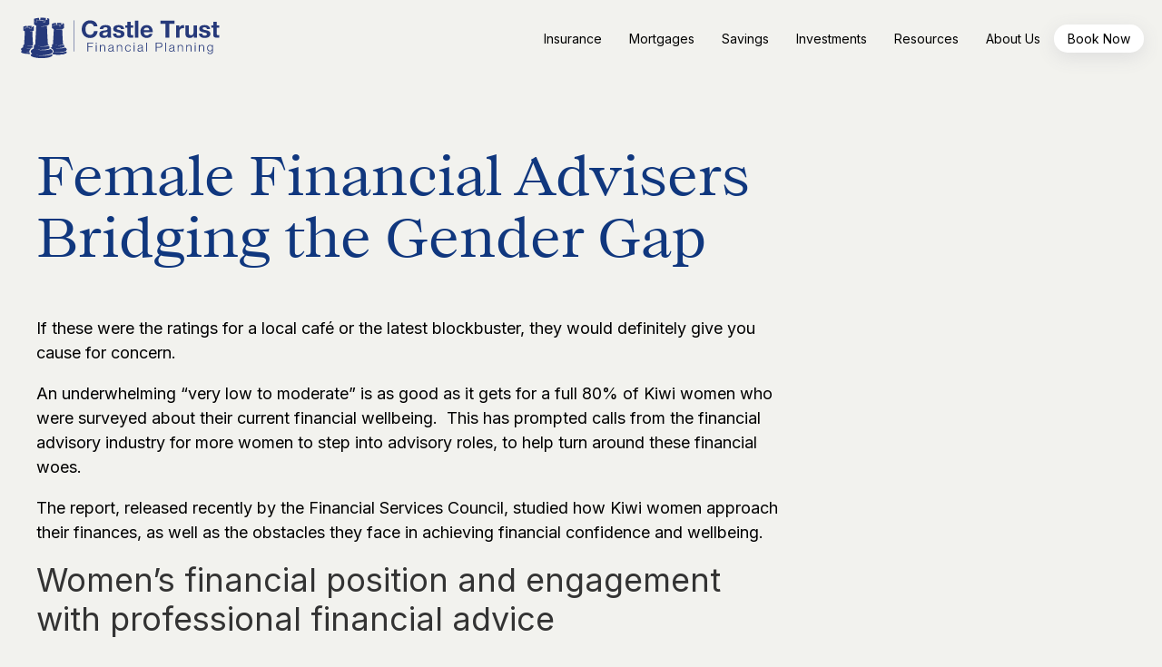

--- FILE ---
content_type: text/css
request_url: https://castletrust.co.nz/wp-content/uploads/oxygen/css/2179.css?cache=1697498663&ver=6.9
body_size: -496
content:
#_social_icons-133-9.oxy-social-icons{flex-direction:row;margin-right:-12px;margin-bottom:-12px}#_social_icons-133-9.oxy-social-icons a{font-size:36px;margin-right:12px;margin-bottom:12px;border-radius:50%;background-color:#f2f2ed}#_social_icons-133-9.oxy-social-icons a:hover{background-color:#dae4ed}#_social_icons-133-9.oxy-social-icons a svg{width:0.5em;height:0.5em}#_social_icons-133-9{margin-top:20px;padding-top:10px}

--- FILE ---
content_type: text/css
request_url: https://castletrust.co.nz/wp-content/uploads/oxygen/css/9.css?cache=1742162178&ver=6.9
body_size: 4663
content:
#section-134-9 > .ct-section-inner-wrap{padding-bottom:60px;display:flex}#section-134-9{display:block}#section-134-9{background-color:#eddebf}#section-101-9{background-color:#333333}#div_block-58-9{padding-top:20px;padding-right:20px;padding-bottom:20px;padding-left:20px;width:100%;text-align:center;align-items:center;flex-direction:column;display:flex}#div_block-70-9{padding-top:20px;padding-right:20px;padding-bottom:20px;padding-left:20px;width:100%;text-align:center;align-items:center;flex-direction:column;display:flex}#div_block-79-9{padding-top:20px;padding-right:20px;padding-bottom:20px;padding-left:20px;width:100%;text-align:center;align-items:center;flex-direction:column;display:flex}#div_block-149-9{padding-top:20px;padding-right:20px;padding-bottom:20px;padding-left:20px;width:100%;text-align:center;align-items:center;flex-direction:column;display:flex}#div_block-165-9{padding-top:20px;padding-right:20px;padding-bottom:20px;padding-left:20px;width:100%;text-align:center;align-items:center;flex-direction:column;display:flex}#div_block-83-9{padding-top:20px;padding-right:20px;padding-bottom:20px;padding-left:20px;width:100%;text-align:center;align-items:center;flex-direction:column;display:flex}#div_block-136-9{width:50%}#div_block-138-9{width:50.00%;padding-left:80px;padding-right:80px}#div_block-103-9{width:20%}#div_block-104-9{width:20%}#div_block-105-9{width:25%}#div_block-106-9{width:35.00%;text-align:left;align-items:center}#div_block-158-9{width:100.00%;padding-top:0px;padding-bottom:0px;margin-bottom:0px;margin-top:0px}@media (max-width:1400px){#div_block-138-9{padding-left:20px;padding-right:20px}}@media (max-width:991px){#div_block-106-9{text-align:center;align-items:flex-start}}@media (max-width:991px){#new_columns-135-9> .ct-div-block{width:100% !important}}#new_columns-135-9{display:flex;flex-direction:row;align-items:center}@media (max-width:991px){#new_columns-102-9> .ct-div-block{width:100% !important}}@media (max-width:991px){#new_columns-157-9> .ct-div-block{width:100% !important}}#headline-139-9{text-align:left;margin-bottom:30px}#headline-108-9{color:#f2f2ed;margin-bottom:30px}#headline-117-9{color:#f2f2ed;margin-bottom:30px}#headline-124-9{color:#f2f2ed;margin-bottom:30px}#text_block-140-9{margin-bottom:30px}#text_block-156-9{color:#333333}#text_block-128-9{color:#ffffff;margin-bottom:10px}#_rich_text-162-9{font-size:12px;color:#828282}#link_text-114-9{color:#f2f2ed;margin-bottom:5px}#link_text-114-9:hover{color:#dae4ed}#link_text-113-9{color:#f2f2ed;margin-bottom:5px}#link_text-113-9:hover{color:#dae4ed}#link_text-115-9{color:#f2f2ed;margin-bottom:5px}#link_text-115-9:hover{color:#dae4ed}#link_text-116-9{color:#f2f2ed;margin-bottom:5px}#link_text-116-9:hover{color:#dae4ed}#link_text-168-9{color:#f2f2ed;margin-bottom:5px}#link_text-168-9:hover{color:#dae4ed}#link_text-122-9{color:#f2f2ed;margin-bottom:5px}#link_text-122-9:hover{color:#dae4ed}#link_text-119-9{color:#f2f2ed;margin-bottom:5px}#link_text-119-9:hover{color:#dae4ed}#link_text-121-9{color:#f2f2ed;margin-bottom:5px}#link_text-121-9:hover{color:#dae4ed}#link_text-169-9{color:#f2f2ed;margin-bottom:5px}#link_text-169-9:hover{color:#dae4ed}#link_text-130-9{color:#f2f2ed;margin-bottom:10px}#link_text-130-9:hover{color:#dae4ed}#link_button-141-9{background-color:#ffffff;border:1px solid #ffffff;color:#10377e;padding:12px 19.2px}#link_button-141-9{border-radius:50px;padding-left:40px;padding-right:40px;box-shadow:0px 5px 20px #3333332C}#link_button-141-9:hover{background-color:#dae4ed;border:1px solid #dae4ed;color:#10377e;padding:12px 19.2px}#link_button-141-9:hover{color:#333333;padding-left:40px;padding-right:40px}#link_button-145-9{background-color:#ffffff;border:1px solid #ffffff;color:#10377e;padding:12px 19.2px}#link_button-145-9{border-radius:50px;padding-left:40px;padding-right:40px;padding-top:12px;padding-bottom:12px;margin-top:20px;font-size:13px;box-shadow:0px 5px 20px #3333332C}#link_button-145-9:hover{background-color:#dae4ed;border:1px solid #dae4ed;color:#10377e;padding:12px 19.2px}#link_button-145-9:hover{color:#333333;padding-left:40px;padding-right:40px;padding-top:12px;padding-bottom:12px}#image-10-9{max-width:250px}#image-137-9{width:100%;border-radius:20px}#image-132-9{width:100%}#_header-2-9.oxy-sticky-header-active{animation-duration:0.5s}#_header-2-9 .oxy-header-container{max-width:100%}#_header-2-9.oxy-header-wrapper.oxy-header.oxy-sticky-header.oxy-sticky-header-active{position:fixed;top:0;left:0;right:0;z-index:2147483640;background-color:#f2f2ed;box-shadow:0px 0px 20px rgba(0,0,0,0.15);}#_header-2-9.oxy-header.oxy-sticky-header-active .oxygen-hide-in-sticky{display:none}#_header-2-9.oxy-header.oxy-header .oxygen-show-in-sticky-only{display:none}#_header-2-9{padding-top:15px;padding-bottom:15px}#_header_row-3-9.oxy-header-row .oxy-header-container{max-width:100%}.oxy-header.oxy-sticky-header-active > #_header_row-3-9.oxygen-show-in-sticky-only{display:block}#-burger-trigger-63-9 .hamburger-box{--burger-size:0.7}.hamburger{font:inherit;display:inline-block;overflow:visible;margin:0;padding:15px;cursor:pointer;transition-timing-function:linear;transition-duration:.15s;transition-property:opacity,filter;text-transform:none;color:inherit;border:0;background-color:transparent}.hamburger.is-active:hover,.hamburger:hover{opacity:.7}.hamburger.is-active .hamburger-inner,.hamburger.is-active .hamburger-inner:after,.hamburger.is-active .hamburger-inner:before{background-color:#000}.hamburger-box{position:relative;display:inline-block;width:40px;height:24px}.hamburger-inner{top:50%;display:block;margin-top:-2px}.hamburger-inner,.hamburger-inner:after,.hamburger-inner:before{position:absolute;width:40px;height:4px;transition-timing-function:ease;transition-duration:.15s;transition-property:transform;border-radius:4px;background-color:#000}.hamburger-inner:after,.hamburger-inner:before{display:block;content:""}.hamburger-inner:before{top:-10px}.hamburger-inner:after{bottom:-10px}.hamburger--3dx .hamburger-box{perspective:80px}.hamburger--3dx .hamburger-inner{transition:transform .15s cubic-bezier(.645,.045,.355,1),background-color 0s cubic-bezier(.645,.045,.355,1) .1s}.hamburger--3dx .hamburger-inner:after,.hamburger--3dx .hamburger-inner:before{transition:transform 0s cubic-bezier(.645,.045,.355,1) .1s}.hamburger--3dx.is-active .hamburger-inner{transform:rotateY(180deg);background-color:transparent!important}.hamburger--3dx.is-active .hamburger-inner:before{transform:translate3d(0,10px,0) rotate(45deg)}.hamburger--3dx.is-active .hamburger-inner:after{transform:translate3d(0,-10px,0) rotate(-45deg)}.hamburger--3dx-r .hamburger-box{perspective:80px}.hamburger--3dx-r .hamburger-inner{transition:transform .15s cubic-bezier(.645,.045,.355,1),background-color 0s cubic-bezier(.645,.045,.355,1) .1s}.hamburger--3dx-r .hamburger-inner:after,.hamburger--3dx-r .hamburger-inner:before{transition:transform 0s cubic-bezier(.645,.045,.355,1) .1s}.hamburger--3dx-r.is-active .hamburger-inner{transform:rotateY(-180deg);background-color:transparent!important}.hamburger--3dx-r.is-active .hamburger-inner:before{transform:translate3d(0,10px,0) rotate(45deg)}.hamburger--3dx-r.is-active .hamburger-inner:after{transform:translate3d(0,-10px,0) rotate(-45deg)}.hamburger--3dy .hamburger-box{perspective:80px}.hamburger--3dy .hamburger-inner{transition:transform .15s cubic-bezier(.645,.045,.355,1),background-color 0s cubic-bezier(.645,.045,.355,1) .1s}.hamburger--3dy .hamburger-inner:after,.hamburger--3dy .hamburger-inner:before{transition:transform 0s cubic-bezier(.645,.045,.355,1) .1s}.hamburger--3dy.is-active .hamburger-inner{transform:rotateX(-180deg);background-color:transparent!important}.hamburger--3dy.is-active .hamburger-inner:before{transform:translate3d(0,10px,0) rotate(45deg)}.hamburger--3dy.is-active .hamburger-inner:after{transform:translate3d(0,-10px,0) rotate(-45deg)}.hamburger--3dy-r .hamburger-box{perspective:80px}.hamburger--3dy-r .hamburger-inner{transition:transform .15s cubic-bezier(.645,.045,.355,1),background-color 0s cubic-bezier(.645,.045,.355,1) .1s}.hamburger--3dy-r .hamburger-inner:after,.hamburger--3dy-r .hamburger-inner:before{transition:transform 0s cubic-bezier(.645,.045,.355,1) .1s}.hamburger--3dy-r.is-active .hamburger-inner{transform:rotateX(180deg);background-color:transparent!important}.hamburger--3dy-r.is-active .hamburger-inner:before{transform:translate3d(0,10px,0) rotate(45deg)}.hamburger--3dy-r.is-active .hamburger-inner:after{transform:translate3d(0,-10px,0) rotate(-45deg)}.hamburger--3dxy .hamburger-box{perspective:80px}.hamburger--3dxy .hamburger-inner{transition:transform .15s cubic-bezier(.645,.045,.355,1),background-color 0s cubic-bezier(.645,.045,.355,1) .1s}.hamburger--3dxy .hamburger-inner:after,.hamburger--3dxy .hamburger-inner:before{transition:transform 0s cubic-bezier(.645,.045,.355,1) .1s}.hamburger--3dxy.is-active .hamburger-inner{transform:rotateX(180deg) rotateY(180deg);background-color:transparent!important}.hamburger--3dxy.is-active .hamburger-inner:before{transform:translate3d(0,10px,0) rotate(45deg)}.hamburger--3dxy.is-active .hamburger-inner:after{transform:translate3d(0,-10px,0) rotate(-45deg)}.hamburger--3dxy-r .hamburger-box{perspective:80px}.hamburger--3dxy-r .hamburger-inner{transition:transform .15s cubic-bezier(.645,.045,.355,1),background-color 0s cubic-bezier(.645,.045,.355,1) .1s}.hamburger--3dxy-r .hamburger-inner:after,.hamburger--3dxy-r .hamburger-inner:before{transition:transform 0s cubic-bezier(.645,.045,.355,1) .1s}.hamburger--3dxy-r.is-active .hamburger-inner{transform:rotateX(180deg) rotateY(180deg) rotate(-180deg);background-color:transparent!important}.hamburger--3dxy-r.is-active .hamburger-inner:before{transform:translate3d(0,10px,0) rotate(45deg)}.hamburger--3dxy-r.is-active .hamburger-inner:after{transform:translate3d(0,-10px,0) rotate(-45deg)}.hamburger--arrow.is-active .hamburger-inner:before{transform:translate3d(-8px,0,0) rotate(-45deg) scaleX(.7)}.hamburger--arrow.is-active .hamburger-inner:after{transform:translate3d(-8px,0,0) rotate(45deg) scaleX(.7)}.hamburger--arrow-r.is-active .hamburger-inner:before{transform:translate3d(8px,0,0) rotate(45deg) scaleX(.7)}.hamburger--arrow-r.is-active .hamburger-inner:after{transform:translate3d(8px,0,0) rotate(-45deg) scaleX(.7)}.hamburger--arrowalt .hamburger-inner:before{transition:top .1s ease .1s,transform .1s cubic-bezier(.165,.84,.44,1)}.hamburger--arrowalt .hamburger-inner:after{transition:bottom .1s ease .1s,transform .1s cubic-bezier(.165,.84,.44,1)}.hamburger--arrowalt.is-active .hamburger-inner:before{top:0;transition:top .1s ease,transform .1s cubic-bezier(.895,.03,.685,.22) .1s;transform:translate3d(-8px,-10px,0) rotate(-45deg) scaleX(.7)}.hamburger--arrowalt.is-active .hamburger-inner:after{bottom:0;transition:bottom .1s ease,transform .1s cubic-bezier(.895,.03,.685,.22) .1s;transform:translate3d(-8px,10px,0) rotate(45deg) scaleX(.7)}.hamburger--arrowalt-r .hamburger-inner:before{transition:top .1s ease .1s,transform .1s cubic-bezier(.165,.84,.44,1)}.hamburger--arrowalt-r .hamburger-inner:after{transition:bottom .1s ease .1s,transform .1s cubic-bezier(.165,.84,.44,1)}.hamburger--arrowalt-r.is-active .hamburger-inner:before{top:0;transition:top .1s ease,transform .1s cubic-bezier(.895,.03,.685,.22) .1s;transform:translate3d(8px,-10px,0) rotate(45deg) scaleX(.7)}.hamburger--arrowalt-r.is-active .hamburger-inner:after{bottom:0;transition:bottom .1s ease,transform .1s cubic-bezier(.895,.03,.685,.22) .1s;transform:translate3d(8px,10px,0) rotate(-45deg) scaleX(.7)}.hamburger--arrowturn.is-active .hamburger-inner{transform:rotate(-180deg)}.hamburger--arrowturn.is-active .hamburger-inner:before{transform:translate3d(8px,0,0) rotate(45deg) scaleX(.7)}.hamburger--arrowturn.is-active .hamburger-inner:after{transform:translate3d(8px,0,0) rotate(-45deg) scaleX(.7)}.hamburger--arrowturn-r.is-active .hamburger-inner{transform:rotate(-180deg)}.hamburger--arrowturn-r.is-active .hamburger-inner:before{transform:translate3d(-8px,0,0) rotate(-45deg) scaleX(.7)}.hamburger--arrowturn-r.is-active .hamburger-inner:after{transform:translate3d(-8px,0,0) rotate(45deg) scaleX(.7)}.hamburger--boring .hamburger-inner,.hamburger--boring .hamburger-inner:after,.hamburger--boring .hamburger-inner:before{transition-property:none}.hamburger--boring.is-active .hamburger-inner{transform:rotate(45deg)}.hamburger--boring.is-active .hamburger-inner:before{top:0;opacity:0}.hamburger--boring.is-active .hamburger-inner:after{bottom:0;transform:rotate(-90deg)}.hamburger--collapse .hamburger-inner{top:auto;bottom:0;transition-delay:.13s;transition-timing-function:cubic-bezier(.55,.055,.675,.19);transition-duration:.13s}.hamburger--collapse .hamburger-inner:after{top:-20px;transition:top .2s cubic-bezier(.33333,.66667,.66667,1) .2s,opacity .1s linear}.hamburger--collapse .hamburger-inner:before{transition:top .12s cubic-bezier(.33333,.66667,.66667,1) .2s,transform .13s cubic-bezier(.55,.055,.675,.19)}.hamburger--collapse.is-active .hamburger-inner{transition-delay:.22s;transition-timing-function:cubic-bezier(.215,.61,.355,1);transform:translate3d(0,-10px,0) rotate(-45deg)}.hamburger--collapse.is-active .hamburger-inner:after{top:0;transition:top .2s cubic-bezier(.33333,0,.66667,.33333),opacity .1s linear .22s;opacity:0}.hamburger--collapse.is-active .hamburger-inner:before{top:0;transition:top .1s cubic-bezier(.33333,0,.66667,.33333) .16s,transform .13s cubic-bezier(.215,.61,.355,1) .25s;transform:rotate(-90deg)}.hamburger--collapse-r .hamburger-inner{top:auto;bottom:0;transition-delay:.13s;transition-timing-function:cubic-bezier(.55,.055,.675,.19);transition-duration:.13s}.hamburger--collapse-r .hamburger-inner:after{top:-20px;transition:top .2s cubic-bezier(.33333,.66667,.66667,1) .2s,opacity .1s linear}.hamburger--collapse-r .hamburger-inner:before{transition:top .12s cubic-bezier(.33333,.66667,.66667,1) .2s,transform .13s cubic-bezier(.55,.055,.675,.19)}.hamburger--collapse-r.is-active .hamburger-inner{transition-delay:.22s;transition-timing-function:cubic-bezier(.215,.61,.355,1);transform:translate3d(0,-10px,0) rotate(45deg)}.hamburger--collapse-r.is-active .hamburger-inner:after{top:0;transition:top .2s cubic-bezier(.33333,0,.66667,.33333),opacity .1s linear .22s;opacity:0}.hamburger--collapse-r.is-active .hamburger-inner:before{top:0;transition:top .1s cubic-bezier(.33333,0,.66667,.33333) .16s,transform .13s cubic-bezier(.215,.61,.355,1) .25s;transform:rotate(90deg)}.hamburger--elastic .hamburger-inner{top:2px;transition-timing-function:cubic-bezier(.68,-.55,.265,1.55);transition-duration:.275s}.hamburger--elastic .hamburger-inner:before{top:10px;transition:opacity .125s ease .275s}.hamburger--elastic .hamburger-inner:after{top:20px;transition:transform .275s cubic-bezier(.68,-.55,.265,1.55)}.hamburger--elastic.is-active .hamburger-inner{transition-delay:75ms;transform:translate3d(0,10px,0) rotate(135deg)}.hamburger--elastic.is-active .hamburger-inner:before{transition-delay:0s;opacity:0}.hamburger--elastic.is-active .hamburger-inner:after{transition-delay:75ms;transform:translate3d(0,-20px,0) rotate(-270deg)}.hamburger--elastic-r .hamburger-inner{top:2px;transition-timing-function:cubic-bezier(.68,-.55,.265,1.55);transition-duration:.275s}.hamburger--elastic-r .hamburger-inner:before{top:10px;transition:opacity .125s ease .275s}.hamburger--elastic-r .hamburger-inner:after{top:20px;transition:transform .275s cubic-bezier(.68,-.55,.265,1.55)}.hamburger--elastic-r.is-active .hamburger-inner{transition-delay:75ms;transform:translate3d(0,10px,0) rotate(-135deg)}.hamburger--elastic-r.is-active .hamburger-inner:before{transition-delay:0s;opacity:0}.hamburger--elastic-r.is-active .hamburger-inner:after{transition-delay:75ms;transform:translate3d(0,-20px,0) rotate(270deg)}.hamburger--emphatic{overflow:hidden}.hamburger--emphatic .hamburger-inner{transition:background-color .125s ease-in .175s}.hamburger--emphatic .hamburger-inner:before{left:0;transition:transform .125s cubic-bezier(.6,.04,.98,.335),top .05s linear .125s,left .125s ease-in .175s}.hamburger--emphatic .hamburger-inner:after{top:10px;right:0;transition:transform .125s cubic-bezier(.6,.04,.98,.335),top .05s linear .125s,right .125s ease-in .175s}.hamburger--emphatic.is-active .hamburger-inner{transition-delay:0s;transition-timing-function:ease-out;background-color:transparent!important}.hamburger--emphatic.is-active .hamburger-inner:before{top:-80px;left:-80px;transition:left .125s ease-out,top .05s linear .125s,transform .125s cubic-bezier(.075,.82,.165,1) .175s;transform:translate3d(80px,80px,0) rotate(45deg)}.hamburger--emphatic.is-active .hamburger-inner:after{top:-80px;right:-80px;transition:right .125s ease-out,top .05s linear .125s,transform .125s cubic-bezier(.075,.82,.165,1) .175s;transform:translate3d(-80px,80px,0) rotate(-45deg)}.hamburger--emphatic-r{overflow:hidden}.hamburger--emphatic-r .hamburger-inner{transition:background-color .125s ease-in .175s}.hamburger--emphatic-r .hamburger-inner:before{left:0;transition:transform .125s cubic-bezier(.6,.04,.98,.335),top .05s linear .125s,left .125s ease-in .175s}.hamburger--emphatic-r .hamburger-inner:after{top:10px;right:0;transition:transform .125s cubic-bezier(.6,.04,.98,.335),top .05s linear .125s,right .125s ease-in .175s}.hamburger--emphatic-r.is-active .hamburger-inner{transition-delay:0s;transition-timing-function:ease-out;background-color:transparent!important}.hamburger--emphatic-r.is-active .hamburger-inner:before{top:80px;left:-80px;transition:left .125s ease-out,top .05s linear .125s,transform .125s cubic-bezier(.075,.82,.165,1) .175s;transform:translate3d(80px,-80px,0) rotate(-45deg)}.hamburger--emphatic-r.is-active .hamburger-inner:after{top:80px;right:-80px;transition:right .125s ease-out,top .05s linear .125s,transform .125s cubic-bezier(.075,.82,.165,1) .175s;transform:translate3d(-80px,-80px,0) rotate(45deg)}.hamburger--minus .hamburger-inner:after,.hamburger--minus .hamburger-inner:before{transition:bottom .08s ease-out 0s,top .08s ease-out 0s,opacity 0s linear}.hamburger--minus.is-active .hamburger-inner:after,.hamburger--minus.is-active .hamburger-inner:before{transition:bottom .08s ease-out,top .08s ease-out,opacity 0s linear .08s;opacity:0}.hamburger--minus.is-active .hamburger-inner:before{top:0}.hamburger--minus.is-active .hamburger-inner:after{bottom:0}.hamburger--slider .hamburger-inner{top:2px}.hamburger--slider .hamburger-inner:before{top:10px;transition-timing-function:ease;transition-duration:.15s;transition-property:transform,opacity}.hamburger--slider .hamburger-inner:after{top:20px}.hamburger--slider.is-active .hamburger-inner{transform:translate3d(0,10px,0) rotate(45deg)}.hamburger--slider.is-active .hamburger-inner:before{transform:rotate(-45deg) translate3d(-5.71429px,-6px,0);opacity:0}.hamburger--slider.is-active .hamburger-inner:after{transform:translate3d(0,-20px,0) rotate(-90deg)}.hamburger--slider-r .hamburger-inner{top:2px}.hamburger--slider-r .hamburger-inner:before{top:10px;transition-timing-function:ease;transition-duration:.15s;transition-property:transform,opacity}.hamburger--slider-r .hamburger-inner:after{top:20px}.hamburger--slider-r.is-active .hamburger-inner{transform:translate3d(0,10px,0) rotate(-45deg)}.hamburger--slider-r.is-active .hamburger-inner:before{transform:rotate(45deg) translate3d(5.71429px,-6px,0);opacity:0}.hamburger--slider-r.is-active .hamburger-inner:after{transform:translate3d(0,-20px,0) rotate(90deg)}.hamburger--spin .hamburger-inner{transition-timing-function:cubic-bezier(.55,.055,.675,.19);transition-duration:.22s}.hamburger--spin .hamburger-inner:before{transition:top .1s ease-in .25s,opacity .1s ease-in}.hamburger--spin .hamburger-inner:after{transition:bottom .1s ease-in .25s,transform .22s cubic-bezier(.55,.055,.675,.19)}.hamburger--spin.is-active .hamburger-inner{transition-delay:.12s;transition-timing-function:cubic-bezier(.215,.61,.355,1);transform:rotate(225deg)}.hamburger--spin.is-active .hamburger-inner:before{top:0;transition:top .1s ease-out,opacity .1s ease-out .12s;opacity:0}.hamburger--spin.is-active .hamburger-inner:after{bottom:0;transition:bottom .1s ease-out,transform .22s cubic-bezier(.215,.61,.355,1) .12s;transform:rotate(-90deg)}.hamburger--spin-r .hamburger-inner{transition-timing-function:cubic-bezier(.55,.055,.675,.19);transition-duration:.22s}.hamburger--spin-r .hamburger-inner:before{transition:top .1s ease-in .25s,opacity .1s ease-in}.hamburger--spin-r .hamburger-inner:after{transition:bottom .1s ease-in .25s,transform .22s cubic-bezier(.55,.055,.675,.19)}.hamburger--spin-r.is-active .hamburger-inner{transition-delay:.12s;transition-timing-function:cubic-bezier(.215,.61,.355,1);transform:rotate(-225deg)}.hamburger--spin-r.is-active .hamburger-inner:before{top:0;transition:top .1s ease-out,opacity .1s ease-out .12s;opacity:0}.hamburger--spin-r.is-active .hamburger-inner:after{bottom:0;transition:bottom .1s ease-out,transform .22s cubic-bezier(.215,.61,.355,1) .12s;transform:rotate(90deg)}.hamburger--spring .hamburger-inner{top:2px;transition:background-color 0s linear .13s}.hamburger--spring .hamburger-inner:before{top:10px;transition:top .1s cubic-bezier(.33333,.66667,.66667,1) .2s,transform .13s cubic-bezier(.55,.055,.675,.19)}.hamburger--spring .hamburger-inner:after{top:20px;transition:top .2s cubic-bezier(.33333,.66667,.66667,1) .2s,transform .13s cubic-bezier(.55,.055,.675,.19)}.hamburger--spring.is-active .hamburger-inner{transition-delay:.22s;background-color:transparent!important}.hamburger--spring.is-active .hamburger-inner:before{top:0;transition:top .1s cubic-bezier(.33333,0,.66667,.33333) .15s,transform .13s cubic-bezier(.215,.61,.355,1) .22s;transform:translate3d(0,10px,0) rotate(45deg)}.hamburger--spring.is-active .hamburger-inner:after{top:0;transition:top .2s cubic-bezier(.33333,0,.66667,.33333),transform .13s cubic-bezier(.215,.61,.355,1) .22s;transform:translate3d(0,10px,0) rotate(-45deg)}.hamburger--spring-r .hamburger-inner{top:auto;bottom:0;transition-delay:0s;transition-timing-function:cubic-bezier(.55,.055,.675,.19);transition-duration:.13s}.hamburger--spring-r .hamburger-inner:after{top:-20px;transition:top .2s cubic-bezier(.33333,.66667,.66667,1) .2s,opacity 0s linear}.hamburger--spring-r .hamburger-inner:before{transition:top .1s cubic-bezier(.33333,.66667,.66667,1) .2s,transform .13s cubic-bezier(.55,.055,.675,.19)}.hamburger--spring-r.is-active .hamburger-inner{transition-delay:.22s;transition-timing-function:cubic-bezier(.215,.61,.355,1);transform:translate3d(0,-10px,0) rotate(-45deg)}.hamburger--spring-r.is-active .hamburger-inner:after{top:0;transition:top .2s cubic-bezier(.33333,0,.66667,.33333),opacity 0s linear .22s;opacity:0}.hamburger--spring-r.is-active .hamburger-inner:before{top:0;transition:top .1s cubic-bezier(.33333,0,.66667,.33333) .15s,transform .13s cubic-bezier(.215,.61,.355,1) .22s;transform:rotate(90deg)}.hamburger--stand .hamburger-inner{transition:transform 75ms cubic-bezier(.55,.055,.675,.19) .15s,background-color 0s linear 75ms}.hamburger--stand .hamburger-inner:before{transition:top 75ms ease-in 75ms,transform 75ms cubic-bezier(.55,.055,.675,.19) 0s}.hamburger--stand .hamburger-inner:after{transition:bottom 75ms ease-in 75ms,transform 75ms cubic-bezier(.55,.055,.675,.19) 0s}.hamburger--stand.is-active .hamburger-inner{transition:transform 75ms cubic-bezier(.215,.61,.355,1) 0s,background-color 0s linear .15s;transform:rotate(90deg);background-color:transparent!important}.hamburger--stand.is-active .hamburger-inner:before{top:0;transition:top 75ms ease-out .1s,transform 75ms cubic-bezier(.215,.61,.355,1) .15s;transform:rotate(-45deg)}.hamburger--stand.is-active .hamburger-inner:after{bottom:0;transition:bottom 75ms ease-out .1s,transform 75ms cubic-bezier(.215,.61,.355,1) .15s;transform:rotate(45deg)}.hamburger--stand-r .hamburger-inner{transition:transform 75ms cubic-bezier(.55,.055,.675,.19) .15s,background-color 0s linear 75ms}.hamburger--stand-r .hamburger-inner:before{transition:top 75ms ease-in 75ms,transform 75ms cubic-bezier(.55,.055,.675,.19) 0s}.hamburger--stand-r .hamburger-inner:after{transition:bottom 75ms ease-in 75ms,transform 75ms cubic-bezier(.55,.055,.675,.19) 0s}.hamburger--stand-r.is-active .hamburger-inner{transition:transform 75ms cubic-bezier(.215,.61,.355,1) 0s,background-color 0s linear .15s;transform:rotate(-90deg);background-color:transparent!important}.hamburger--stand-r.is-active .hamburger-inner:before{top:0;transition:top 75ms ease-out .1s,transform 75ms cubic-bezier(.215,.61,.355,1) .15s;transform:rotate(-45deg)}.hamburger--stand-r.is-active .hamburger-inner:after{bottom:0;transition:bottom 75ms ease-out .1s,transform 75ms cubic-bezier(.215,.61,.355,1) .15s;transform:rotate(45deg)}.hamburger--squeeze .hamburger-inner{transition-timing-function:cubic-bezier(.55,.055,.675,.19);transition-duration:75ms}.hamburger--squeeze .hamburger-inner:before{transition:top 75ms ease .12s,opacity 75ms ease}.hamburger--squeeze .hamburger-inner:after{transition:bottom 75ms ease .12s,transform 75ms cubic-bezier(.55,.055,.675,.19)}.hamburger--squeeze.is-active .hamburger-inner{transition-delay:.12s;transition-timing-function:cubic-bezier(.215,.61,.355,1);transform:rotate(45deg)}.hamburger--squeeze.is-active .hamburger-inner:before{top:0;transition:top 75ms ease,opacity 75ms ease .12s;opacity:0}.hamburger--squeeze.is-active .hamburger-inner:after{bottom:0;transition:bottom 75ms ease,transform 75ms cubic-bezier(.215,.61,.355,1) .12s;transform:rotate(-90deg)}.hamburger--vortex .hamburger-inner{transition-timing-function:cubic-bezier(.19,1,.22,1);transition-duration:.2s}.hamburger--vortex .hamburger-inner:after,.hamburger--vortex .hamburger-inner:before{transition-delay:.1s;transition-timing-function:linear;transition-duration:0s}.hamburger--vortex .hamburger-inner:before{transition-property:top,opacity}.hamburger--vortex .hamburger-inner:after{transition-property:bottom,transform}.hamburger--vortex.is-active .hamburger-inner{transition-timing-function:cubic-bezier(.19,1,.22,1);transform:rotate(765deg)}.hamburger--vortex.is-active .hamburger-inner:after,.hamburger--vortex.is-active .hamburger-inner:before{transition-delay:0s}.hamburger--vortex.is-active .hamburger-inner:before{top:0;opacity:0}.hamburger--vortex.is-active .hamburger-inner:after{bottom:0;transform:rotate(90deg)}.hamburger--vortex-r .hamburger-inner{transition-timing-function:cubic-bezier(.19,1,.22,1);transition-duration:.2s}.hamburger--vortex-r .hamburger-inner:after,.hamburger--vortex-r .hamburger-inner:before{transition-delay:.1s;transition-timing-function:linear;transition-duration:0s}.hamburger--vortex-r .hamburger-inner:before{transition-property:top,opacity}.hamburger--vortex-r .hamburger-inner:after{transition-property:bottom,transform}.hamburger--vortex-r.is-active .hamburger-inner{transition-timing-function:cubic-bezier(.19,1,.22,1);transform:rotate(-765deg)}.hamburger--vortex-r.is-active .hamburger-inner:after,.hamburger--vortex-r.is-active .hamburger-inner:before{transition-delay:0s}.hamburger--vortex-r.is-active .hamburger-inner:before{top:0;opacity:0}.hamburger--vortex-r.is-active .hamburger-inner:after{bottom:0;transform:rotate(-90deg)}.oxy-burger-trigger{display:inline-block}.oxy-burger-trigger .hamburger{display:flex;padding:0;align-items:center;touch-action:manipulation}.oxy-burger-trigger .hamburger-box{--burger-size:1;transform:scale(var(--burger-size));-webkit-transform:scale(var(--burger-size))}.oxy-burger-trigger .hamburger-inner,.oxy-burger-trigger .hamburger-inner:after,.oxy-burger-trigger .hamburger-inner:before{transition-duration:400ms;transition-property:all;will-change:transform}#-burger-trigger-63-9{display:none}@media (max-width:991px){#-burger-trigger-63-9 .hamburger-inner,#-burger-trigger-63-9 .hamburger-inner:after,#-burger-trigger-63-9 .hamburger-inner:before{background-color:#10377e}#-burger-trigger-63-9 .hamburger.is-active .hamburger-inner,#-burger-trigger-63-9 .hamburger.is-active .hamburger-inner:after,#-burger-trigger-63-9 .hamburger.is-active .hamburger-inner:before{background-color:#10377e}#-burger-trigger-63-9{display:flex}}#-mega-menu-54-9 .oxy-mega-dropdown_link:hover{color:#10377e}#-mega-menu-54-9 .oxy-mega-dropdown_link.oxy-mega-dropdown_inner-open{color:#10377e}#-mega-menu-54-9 .oxy-mega-dropdown_container,#-mega-menu-54-9 .oxy-mega-dropdown_flyout .sub-menu{background-color:#ffffff}#-mega-menu-54-9{}#-mega-menu-54-9 .oxy-mega-dropdown_inner{transform:translateX(-50%);left:50%;width:100%}.oxy-mega-menu{backface-visibility:hidden;-webkit-backface-visibility:hidden}.oxygen-builder-body .oxy-mega-menu{z-index:999999}.oxy-mega-dropdown{height:100%}.oxy-mega-menu .screen-reader-text{clip:rect(1px,1px,1px,1px);height:1px;overflow:hidden;position:absolute!important;width:1px;word-wrap:normal!important}.oxy-mega-menu_inner{display:flex;list-style:none;margin:0;padding:0;z-index:15;width:100%}.oxy-mega-dropdown{list-style:none;padding:0;margin:0}.oxy-mega-dropdown_container{background-color:#fff}.oxy-mega-dropdown_flyout .sub-menu{background-color:#fff}.oxy-mega-dropdown_link{display:flex;align-items:center;color:inherit;padding:5px 10px;position:relative;outline:none;cursor:pointer}.oxy-mega-dropdown_link-text{white-space:nowrap}.oxy-mega-dropdown > a.open{z-index:1}.oxy-mega-dropdown_inner{display:block;position:absolute;left:0;visibility:hidden;opacity:0;transition:all .5s ease;-webkit-transition:all .5s ease;pointer-events:none}.oxy-header-container.oxy-mega-dropdown_content{padding-left:0;padding-right:0;flex-wrap:wrap}.oxy-mega-dropdown .oxy-header-container{height:auto}.oxy-mega-dropdown_inner.oxy-mega-dropdown_inner-open{visibility:visible;opacity:1;pointer-events:auto}.oxy-mega-dropdown_container{--dropdown-container-translatey:0;--dropdown-container-scale:1;--dropdown-container-translatex:0;will-change:opacity,transform}.oxy-mega-dropdown_content{--dropdown-content-translatey:0;--dropdown-content-scale:1;--dropdown-content-translatex:0;backface-visibility:hidden;-webkit-backface-visibility:hidden}.oxy-mega-menu_inner .ct-text-link{display:flex;align-items:center;outline:none}.oxy-mega-dropdown_icon{display:flex}.oxy-mega-dropdown_icon svg{height:1em;width:1em;fill:currentColor}.oxygen-builder-body .oxy-mega-dropdown.ct-active{z-index:99}.oxygen-builder-body .oxy-mega-dropdown.ct-active .oxy-mega-dropdown_inner-open{z-index:999999}.oxygen-builder-body .oxy-mega-dropdown_inner-builder-hide .oxy-mega-dropdown_inner.oxy-header-container{max-height:0!important;height:0!important}.oxygen-builder-body .oxy-header-container_mega-menu .oxy-header-left:empty,.oxygen-builder-body .oxy-header-container_mega-menu .oxy-header-right:empty{min-width:0}.oxygen-builder-body .oxy-mega-dropdown_content:empty{min-height:80px;min-width:300px}.oxygen-builder-body .oxy-mega-menu_inner:empty{min-width:200px;min-height:50px}.oxy-mega-dropdown_menu,.oxy-mega-dropdown_menu .sub-menu{padding:0;margin:0;list-style-type:none;width:100%}.oxy-mega-dropdown_menu a{color:inherit;padding:15px 20px;display:flex;align-items:center;justify-content:space-between}.oxy-mega-dropdown_menu .menu-item-has-children{position:relative}.oxy-mega-dropdown_menu .sub-menu{left:100%;top:0;position:absolute;width:100%;opacity:0;visibility:hidden}.oxy-mega-dropdown_menu .menu-item-has-children:hover > .sub-menu,.oxy-mega-dropdown_menu .menu-item-has-children:focus-within > .sub-menu,.oxy-mega-dropdown_menu .menu-item-has-children > a.oxy-mega-menu_inner-focus + .sub-menu,.oxy-mega-dropdown_menu .menu-item-has-children > a.oxy-mega-menu_inner-hover + .sub-menu{opacity:1;visibility:visible}.oxy-header-container.oxy-mega-dropdown_flyout{padding-left:0;padding-right:0}.oxy-mega-dropdown_flyout-click-area{box-shadow:none;border:none;background:none;color:inherit}.oxy-mega-dropdown_flyout-icon{height:1em;width:1em;fill:currentColor;transform:rotate(-90deg)}.oxy-mega-dropdown_link-label-inner{background:#db4848;position:relative;font-size:.6em;font-weight:700;border-radius:2px;padding:.25em .5em}.oxy-mega-dropdown_link-label{position:absolute;top:7px}.oxygen-builder-body .oxy-mega-dropdown_link{pointer-events:auto!important}.oxygen-builder-body #-mega-menu-54-9 .oxy-mega-dropdown_inner.oxy-header-container.oxy-mega-dropdown_inner-open{max-height:var(--expanded-height);height:var(--expanded-height)}@media (min-width:992px){#-mega-menu-54-9{display:flex;backface-visibility:hidden;-webkit-backface-visibility:hidden}.oxygen-builder-body #-mega-menu-54-9{display:flex!important}}@media (max-width:991px){#-mega-menu-54-9{background-color:var(--megamenu-responsive-background)}#-mega-menu-54-9 .oxy-mega-menu_inner{flex-direction:column;width:100%}#-mega-menu-54-9 .oxy-mega-dropdown_link{display:flex;justify-content:space-between;width:100%}#-mega-menu-54-9 .oxy-mega-dropdown_inner{position:static;opacity:1;visibility:visible;transform:none;transition-duration:0s}#-mega-menu-54-9 .oxy-mega-dropdown_content{transform:none;opacity:1}#-mega-menu-54-9 .oxy-mega-dropdown .oxy-mega-dropdown_link + .oxy-mega-dropdown_inner.oxy-header-container{display:none;width:100%;max-width:100%;pointer-events:auto;padding-left:0;padding-right:0;max-height:none;height:auto;transform:none;left:0;right:0}#-mega-menu-54-9 .oxy-mega-dropdown .oxy-mega-dropdown_link[data-expanded=enable] + .oxy-mega-dropdown_inner.oxy-header-container{display:block}.oxygen-builder-body #-mega-menu-54-9 .oxy-mega-dropdown .oxy-mega-dropdown_link + .oxy-mega-dropdown_inner.oxy-header-container.oxy-mega-dropdown_inner-open{display:block}#-mega-menu-54-9 .oxy-mega-dropdown_menu .sub-menu{display:none;position:static;transition:none;visibility:visible;opacity:1}#-mega-menu-54-9 .oxy-mega-dropdown_inner{display:none;width:100%;max-width:100%;pointer-events:auto;padding-top:0}#-mega-menu-54-9 .oxy-mega-dropdown_container{box-shadow:none;transition:none;transform:none;visibility:visible;opacity:1}#-mega-menu-54-9.oxy-mega-menu{display:none;backface-visibility:unset;-webkit-backface-visibility:unset;position:absolute;width:100%;left:0;top:100%;z-index:2}#-mega-menu-54-9 .oxy-mega-dropdown{width:100%}}#-mega-menu-54-9{max-width:100%}#-mega-menu-54-9:hover{oxy-mega-menu-slug-oxymegadropdownlinkcolor:#10377e}@media (max-width:1400px){#-mega-menu-54-9 .oxy-mega-dropdown_inner{font-size:14px}#-mega-menu-54-9 .oxy-mega-dropdown_link,#-mega-menu-54-9 .oxy-mega-menu_inner > .ct-link-text{font-size:14px}.oxygen-builder-body #-mega-menu-54-9 .oxy-mega-dropdown_inner.oxy-header-container.oxy-mega-dropdown_inner-open{max-height:var(--expanded-height);height:var(--expanded-height)}}@media (max-width:991px){#-mega-menu-54-9 .oxy-mega-dropdown_link,#-mega-menu-54-9 .oxy-mega-menu_inner > .ct-link-text{font-size:16px}#-mega-menu-54-9 .oxy-mega-dropdown_link-current{color:#10377e}#-mega-menu-54-9{--megamenu-responsive-background:#ffffff}.oxygen-builder-body #-mega-menu-54-9 .oxy-mega-dropdown_inner.oxy-header-container.oxy-mega-dropdown_inner-open{max-height:var(--expanded-height);height:var(--expanded-height)}}#-mega-dropdown-56-9 .oxy-mega-dropdown_inner{--custom-dropdown-width:300px}#-mega-dropdown-56-9 .oxy-mega-dropdown_icon{font-size:0px}#-mega-dropdown-56-9{position:relative!important}#-mega-dropdown-56-9 .oxy-mega-dropdown_link + .oxy-mega-dropdown_inner.oxy-header-container{width:var(--custom-dropdown-width);max-width:var(--custom-dropdown-width)}#-mega-dropdown-56-9 .oxy-mega-dropdown_link + .oxy-mega-dropdown_inner.oxy-header-container{transform:translateX(-50%);left:50%}#-mega-dropdown-56-9{position:relative!important}#-mega-dropdown-56-9{padding-left:20px;padding-right:20px}#-mega-dropdown-69-9 .oxy-mega-dropdown_inner{--custom-dropdown-width:300px}#-mega-dropdown-69-9 .oxy-mega-dropdown_icon{font-size:0px}#-mega-dropdown-69-9{position:relative!important}#-mega-dropdown-69-9 .oxy-mega-dropdown_link + .oxy-mega-dropdown_inner.oxy-header-container{width:var(--custom-dropdown-width);max-width:var(--custom-dropdown-width)}#-mega-dropdown-69-9 .oxy-mega-dropdown_link + .oxy-mega-dropdown_inner.oxy-header-container{transform:translateX(-50%);left:50%}#-mega-dropdown-69-9{position:relative!important}#-mega-dropdown-69-9{padding-left:20px;padding-right:20px}#-mega-dropdown-78-9 .oxy-mega-dropdown_inner{--custom-dropdown-width:300px}#-mega-dropdown-78-9 .oxy-mega-dropdown_icon{font-size:0px}#-mega-dropdown-78-9{position:relative!important}#-mega-dropdown-78-9 .oxy-mega-dropdown_link + .oxy-mega-dropdown_inner.oxy-header-container{width:var(--custom-dropdown-width);max-width:var(--custom-dropdown-width)}#-mega-dropdown-78-9 .oxy-mega-dropdown_link + .oxy-mega-dropdown_inner.oxy-header-container{transform:translateX(-50%);left:50%}#-mega-dropdown-78-9{position:relative!important}#-mega-dropdown-78-9{padding-left:20px;padding-right:20px}#-mega-dropdown-148-9 .oxy-mega-dropdown_inner{--custom-dropdown-width:300px}#-mega-dropdown-148-9 .oxy-mega-dropdown_icon{font-size:0px}#-mega-dropdown-148-9{position:relative!important}#-mega-dropdown-148-9 .oxy-mega-dropdown_link + .oxy-mega-dropdown_inner.oxy-header-container{width:var(--custom-dropdown-width);max-width:var(--custom-dropdown-width)}#-mega-dropdown-148-9 .oxy-mega-dropdown_link + .oxy-mega-dropdown_inner.oxy-header-container{transform:translateX(-50%);left:50%}#-mega-dropdown-148-9{position:relative!important}#-mega-dropdown-148-9{padding-left:20px;padding-right:20px}#-mega-dropdown-164-9 .oxy-mega-dropdown_inner{--custom-dropdown-width:300px}#-mega-dropdown-164-9 .oxy-mega-dropdown_icon{font-size:0px}#-mega-dropdown-164-9{position:relative!important}#-mega-dropdown-164-9 .oxy-mega-dropdown_link + .oxy-mega-dropdown_inner.oxy-header-container{width:var(--custom-dropdown-width);max-width:var(--custom-dropdown-width)}#-mega-dropdown-164-9 .oxy-mega-dropdown_link + .oxy-mega-dropdown_inner.oxy-header-container{transform:translateX(-50%);left:50%}#-mega-dropdown-164-9{position:relative!important}#-mega-dropdown-164-9{padding-left:20px;padding-right:20px}#-mega-dropdown-82-9 .oxy-mega-dropdown_inner{--custom-dropdown-width:300px}#-mega-dropdown-82-9 .oxy-mega-dropdown_icon{font-size:0px}#-mega-dropdown-82-9{position:relative!important}#-mega-dropdown-82-9 .oxy-mega-dropdown_link + .oxy-mega-dropdown_inner.oxy-header-container{width:var(--custom-dropdown-width);max-width:var(--custom-dropdown-width)}#-mega-dropdown-82-9 .oxy-mega-dropdown_link + .oxy-mega-dropdown_inner.oxy-header-container{transform:translateX(-50%);left:50%}#-mega-dropdown-82-9{position:relative!important}#-mega-dropdown-82-9{padding-left:20px;padding-right:20px}#-mega-dropdown-144-9 .oxy-mega-dropdown_inner{--custom-dropdown-width:300px}#-mega-dropdown-144-9 .oxy-mega-dropdown_icon{font-size:0px}#-mega-dropdown-144-9{position:relative!important}#-mega-dropdown-144-9 .oxy-mega-dropdown_link + .oxy-mega-dropdown_inner.oxy-header-container{width:var(--custom-dropdown-width);max-width:var(--custom-dropdown-width)}#-mega-dropdown-144-9 .oxy-mega-dropdown_link + .oxy-mega-dropdown_inner.oxy-header-container{transform:translateX(-50%);left:50%}#-mega-dropdown-144-9{position:relative!important}#-mega-dropdown-144-9{padding-left:20px;padding-right:20px;background-color:#ffffff;border-radius:50px;box-shadow:0px 5px 20px #dddddd}@media (max-width:1400px){#-mega-dropdown-56-9{padding-left:5px;padding-right:5px}}@media (max-width:1400px){#-mega-dropdown-69-9{padding-left:5px;padding-right:5px}}@media (max-width:1400px){#-mega-dropdown-78-9{padding-left:5px;padding-right:5px}}@media (max-width:1400px){#-mega-dropdown-148-9{padding-left:5px;padding-right:5px}}@media (max-width:1400px){#-mega-dropdown-164-9{padding-left:5px;padding-right:5px}}@media (max-width:1400px){#-mega-dropdown-82-9{padding-left:5px;padding-right:5px}}@media (max-width:1400px){#-mega-dropdown-144-9{padding-left:5px;padding-right:5px}}@media (max-width:991px){#-mega-dropdown-56-9 .oxy-mega-dropdown_icon{font-size:18px}#-mega-dropdown-56-9 .oxy-mega-dropdown_link.oxy-mega-dropdown_inner-open .oxy-mega-dropdown_icon svg{transform:rotate(180deg)}#-mega-dropdown-56-9{padding-top:10px;padding-bottom:10px}}@media (max-width:991px){#-mega-dropdown-69-9 .oxy-mega-dropdown_icon{font-size:18px}#-mega-dropdown-69-9 .oxy-mega-dropdown_link.oxy-mega-dropdown_inner-open .oxy-mega-dropdown_icon svg{transform:rotate(180deg)}#-mega-dropdown-69-9{padding-top:10px;padding-bottom:10px}}@media (max-width:991px){#-mega-dropdown-78-9 .oxy-mega-dropdown_icon{font-size:18px}#-mega-dropdown-78-9 .oxy-mega-dropdown_link.oxy-mega-dropdown_inner-open .oxy-mega-dropdown_icon svg{transform:rotate(180deg)}#-mega-dropdown-78-9{padding-top:10px;padding-bottom:10px}}@media (max-width:991px){#-mega-dropdown-148-9 .oxy-mega-dropdown_icon{font-size:18px}#-mega-dropdown-148-9 .oxy-mega-dropdown_link.oxy-mega-dropdown_inner-open .oxy-mega-dropdown_icon svg{transform:rotate(180deg)}#-mega-dropdown-148-9{padding-top:10px;padding-bottom:10px}}@media (max-width:991px){#-mega-dropdown-164-9 .oxy-mega-dropdown_icon{font-size:18px}#-mega-dropdown-164-9 .oxy-mega-dropdown_link.oxy-mega-dropdown_inner-open .oxy-mega-dropdown_icon svg{transform:rotate(180deg)}#-mega-dropdown-164-9{padding-top:10px;padding-bottom:10px}}@media (max-width:991px){#-mega-dropdown-82-9 .oxy-mega-dropdown_icon{font-size:18px}#-mega-dropdown-82-9 .oxy-mega-dropdown_link.oxy-mega-dropdown_inner-open .oxy-mega-dropdown_icon svg{transform:rotate(180deg)}#-mega-dropdown-82-9{padding-top:10px;padding-bottom:10px}}@media (max-width:991px){#-mega-dropdown-144-9{padding-top:10px;padding-bottom:10px}}@media (max-width:767px){#-mega-dropdown-144-9{box-shadow:0px 0px #ffffff}}#-slide-menu-60-9 .oxy-slide-menu_list .menu-item a{padding-top:5px;padding-bottom:5px}#-slide-menu-60-9 .oxy-slide-menu_list .menu-item a:hover{color:#10377e}#-slide-menu-60-9 .menu-item a{text-align:left}#-slide-menu-60-9 .oxy-slide-menu_list,#-slide-menu-60-9 .oxy-slide-menu_list .menu-item{-webkit-column-break-inside:avoid;-moz-column-break-inside:avoid;-o-column-break-inside:avoid;-ms-column-break-inside:avoid;column-break-inside:avoid}#-slide-menu-60-9 .oxy-slide-menu_list .menu-item{display:list-item}#-slide-menu-60-9 .oxy-slide-menu_list .sub-menu{display:block}#-slide-menu-60-9 .oxy-slide-menu_dropdown-icon-click-area{display:none}.oxy-slide-menu .menu-item a{color:inherit;display:flex;justify-content:space-between;align-items:center}.oxy-slide-menu .menu-item{list-style-type:none;display:flex;flex-direction:column;width:100%}.oxy-slide-menu_dropdown-icon-click-area{background:none;cursor:pointer;color:inherit;border:none;padding:0}.oxy-slide-menu_dropdown-icon-click-area.oxy-slide-menu_open > svg{transform:rotate(180deg)}.oxy-slide-menu_list{padding:0}.oxy-slide-menu .sub-menu{display:none;flex-direction:column;padding:0}.oxy-slide-menu_dropdown-icon{height:1em;fill:currentColor;width:1em}.oxy-slide-menu_dropdown-icon-click-area:first-of-type:nth-last-of-type(2){display:none}.oxy-slide-menu a[href='#'] span[itemprop=name]{pointer-events:none}.oxy-slide-menu .screen-reader-text{clip:rect(1px,1px,1px,1px);height:1px;overflow:hidden;position:absolute!important;width:1px;word-wrap:normal!important}#-slide-menu-60-9{width:100%}#-slide-menu-60-9:hover{oxy-slide-menu-slug-oxyslidemenulistmenuitemacolor:#10377e}#-slide-menu-71-9 .oxy-slide-menu_list .menu-item a{padding-top:5px;padding-bottom:5px}#-slide-menu-71-9 .oxy-slide-menu_list .menu-item a:hover{color:#10377e}#-slide-menu-71-9 .menu-item a{text-align:left}#-slide-menu-71-9 .oxy-slide-menu_list,#-slide-menu-71-9 .oxy-slide-menu_list .menu-item{-webkit-column-break-inside:avoid;-moz-column-break-inside:avoid;-o-column-break-inside:avoid;-ms-column-break-inside:avoid;column-break-inside:avoid}#-slide-menu-71-9 .oxy-slide-menu_list .menu-item{display:list-item}#-slide-menu-71-9 .oxy-slide-menu_list .sub-menu{display:block}#-slide-menu-71-9 .oxy-slide-menu_dropdown-icon-click-area{display:none}#-slide-menu-71-9{width:100%}#-slide-menu-71-9:hover{oxy-slide-menu-slug-oxyslidemenulistmenuitemacolor:#10377e}#-slide-menu-80-9 .oxy-slide-menu_list .menu-item a{padding-top:5px;padding-bottom:5px}#-slide-menu-80-9 .oxy-slide-menu_list .menu-item a:hover{color:#10377e}#-slide-menu-80-9 .oxy-slide-menu_list,#-slide-menu-80-9 .oxy-slide-menu_list .menu-item{-webkit-column-break-inside:avoid;-moz-column-break-inside:avoid;-o-column-break-inside:avoid;-ms-column-break-inside:avoid;column-break-inside:avoid}#-slide-menu-80-9 .oxy-slide-menu_list .menu-item{display:list-item}#-slide-menu-80-9 .oxy-slide-menu_list .sub-menu{display:block}#-slide-menu-80-9 .oxy-slide-menu_dropdown-icon-click-area{display:none}#-slide-menu-80-9{width:100%}#-slide-menu-80-9:hover{oxy-slide-menu-slug-oxyslidemenulistmenuitemacolor:#10377e}#-slide-menu-150-9 .oxy-slide-menu_list .menu-item a{padding-top:5px;padding-bottom:5px}#-slide-menu-150-9 .oxy-slide-menu_list .menu-item a:hover{color:#10377e}#-slide-menu-150-9 .menu-item a{text-align:left}#-slide-menu-150-9 .oxy-slide-menu_list,#-slide-menu-150-9 .oxy-slide-menu_list .menu-item{-webkit-column-break-inside:avoid;-moz-column-break-inside:avoid;-o-column-break-inside:avoid;-ms-column-break-inside:avoid;column-break-inside:avoid}#-slide-menu-150-9 .oxy-slide-menu_list .menu-item{display:list-item}#-slide-menu-150-9 .oxy-slide-menu_list .sub-menu{display:block}#-slide-menu-150-9 .oxy-slide-menu_dropdown-icon-click-area{display:none}#-slide-menu-150-9{width:100%}#-slide-menu-150-9:hover{oxy-slide-menu-slug-oxyslidemenulistmenuitemacolor:#10377e}#-slide-menu-166-9 .oxy-slide-menu_list .menu-item a{padding-top:5px;padding-bottom:5px}#-slide-menu-166-9 .oxy-slide-menu_list .menu-item a:hover{color:#10377e}#-slide-menu-166-9 .menu-item a{text-align:left}#-slide-menu-166-9 .oxy-slide-menu_list,#-slide-menu-166-9 .oxy-slide-menu_list .menu-item{-webkit-column-break-inside:avoid;-moz-column-break-inside:avoid;-o-column-break-inside:avoid;-ms-column-break-inside:avoid;column-break-inside:avoid}#-slide-menu-166-9 .oxy-slide-menu_list .menu-item{display:list-item}#-slide-menu-166-9 .oxy-slide-menu_list .sub-menu{display:block}#-slide-menu-166-9 .oxy-slide-menu_dropdown-icon-click-area{display:none}#-slide-menu-166-9{width:100%}#-slide-menu-166-9:hover{oxy-slide-menu-slug-oxyslidemenulistmenuitemacolor:#10377e}#-slide-menu-84-9 .oxy-slide-menu_list .menu-item a{padding-top:5px;padding-bottom:5px}#-slide-menu-84-9 .oxy-slide-menu_list .menu-item a:hover{color:#10377e}#-slide-menu-84-9 .menu-item a{text-align:left}#-slide-menu-84-9 .oxy-slide-menu_list,#-slide-menu-84-9 .oxy-slide-menu_list .menu-item{-webkit-column-break-inside:avoid;-moz-column-break-inside:avoid;-o-column-break-inside:avoid;-ms-column-break-inside:avoid;column-break-inside:avoid}#-slide-menu-84-9 .oxy-slide-menu_list .menu-item{display:list-item}#-slide-menu-84-9 .oxy-slide-menu_list .sub-menu{display:block}#-slide-menu-84-9 .oxy-slide-menu_dropdown-icon-click-area{display:none}#-slide-menu-84-9{width:100%}#-slide-menu-84-9:hover{oxy-slide-menu-slug-oxyslidemenulistmenuitemacolor:#10377e}@media (max-width:991px){#-slide-menu-60-9 .oxy-slide-menu_list .current-menu-item > a{color:#10377e}}

--- FILE ---
content_type: text/css
request_url: https://castletrust.co.nz/wp-content/uploads/oxygen/css/2050.css?cache=1694640701&ver=6.9
body_size: -581
content:
#div_block-4-2050{width:70%}#div_block-5-2050{width:30.00%}@media (max-width:991px){#new_columns-3-2050> .ct-div-block{width:100% !important}}#headline-6-2050{margin-bottom:30px}

--- FILE ---
content_type: text/css
request_url: https://castletrust.co.nz/wp-content/plugins/custom-functionality/assets/css/custom.css?ver=6.9
body_size: -596
content:
.slick-slide {
    max-width: 240px !important;
    margin-left: 20px;
    margin-right: 20px;
}

--- FILE ---
content_type: text/css
request_url: https://castletrust.co.nz/wp-content/uploads/useanyfont/uaf.css?ver=1765402219
body_size: -546
content:
				@font-face {
					font-family: 'bwbeto-regular';
					src: url('/wp-content/uploads/useanyfont/1663BwBeto-Regular.woff2') format('woff2'),
						url('/wp-content/uploads/useanyfont/1663BwBeto-Regular.woff') format('woff');
					  font-display: auto;
				}

				.bwbeto-regular{font-family: 'bwbeto-regular' !important;}

		

--- FILE ---
content_type: image/svg+xml
request_url: https://castletrust.co.nz/wp-content/uploads/2023/08/Castle-Trust-Logo_Blue.svg
body_size: 3090
content:
<?xml version="1.0" encoding="UTF-8"?>
<svg xmlns="http://www.w3.org/2000/svg" id="Layer_1" width="225.51" height="54.42" viewBox="0 0 225.51 54.42">
  <path d="m34.54,39.11s-.01-.01-.01-.01h.01s.01.01.02.01c-.01,0-.02,0-.02,0Z" style="fill:#26397a;"></path>
  <path d="m44.11,45.92c-2.02,0-3.83-.17-5.31-.44-.24-.41-.57-.88-.57-.88.31-.38.61-.84.78-1.37,2.69.53,6.74.71,9.89.31,1.28-.16,3.07-.48,4.18-1.13,2.12,1.64-2.19,3.51-8.97,3.51Z" style="fill:#26397a;"></path>
  <path d="m52.31,41.95c-2.77,1.44-9.31,1.81-13.29,1.26.14-.43.2-.91.11-1.43-.23-1.36-1.34-2.5-3.39-3.45.43-.31.98-.6,1.62-.85,0-1.71-.29-3.39,1.18-3.39l.9-16.7c-.57-.2-.9-.43-.9-.69-.68-.17-1.08-.38-1.08-.6v-4.7c0-.45,4.35-1.04,4.35-1.04v1.64c.42-.02.84-.04,1.26-.05v-1.64c.91-.02,2.12-.04,4.7.16,0,0,0,1.59,0,1.7-.41.06-.57.09-.87.14,0,.09-.02,1.36-.03,1.76-.33.02-.67.04-1.01.05,0-.43-.01-1.59-.02-1.8-1.81.02-2.62.09-6.07-.21,0,.22.03,1.38.04,1.83-.37-.04-.73-.1-1.09-.17-.01-.31-.05-1.73-.05-1.76-.03-.01-.53-.18-.67-.23l.62.27c-.01.18-.05,1.75-.05,1.84.52.14.9.2,1.44.28,0-.17.01-1.34.02-1.78,3.37.33,4.24.26,5.53.22,0,.45.04,1.64.04,1.8.82-.06.99-.07,1.52-.11-.01-.17-.03-1.48-.04-1.84.87-.17,2.33-.46,3.12-.74-.28.08-.7.16-1.17.25v-1.3s1.73.43,1.73.73v4.7c0,.22-.4.43-1.09.6,0,.33-.58.59-.89.69,0,0-3.93.73-8.21.35,2,.27,5.68.4,8.22.03.09,2.51.57,15.17.88,16.32h.01s0,0,0,0c.48,0,.77.18.93.48-1.97.92-7.4,1.17-10.2.6,2.4.66,8.14.84,10.39-.08.07.28.08.61.08.97,0,.45-.02.94-.02,1.42-1.13.61-4.22,1.12-7.5,1.12-1.25,0-2.54-.08-3.75-.25,3.94.88,10.53.78,12.11-.47,3.93,1.93.95,3.81.59,4.07Z" style="fill:#26397a;"></path>
  <path d="m44.11,45.92c-2.02,0-3.83-.17-5.31-.44-.24-.41-.57-.88-.57-.88.31-.38.61-.84.78-1.37,2.69.53,6.74.71,9.89.31,1.28-.16,3.07-.48,4.18-1.13,2.12,1.64-2.19,3.51-8.97,3.51Z" style="fill:#26397a;"></path>
  <path d="m17.43,14.58v4.16c0,.2-.35.38-.96.53,0,.29-.51.52-.79.61,0,0-3.47.65-7.26.31,1.77.24,5.02.35,7.27.03.04,1.04.15,4,.28,6.98.14,2.97.3,5.96.49,7.39-.19.26-.33.55-.42.86-2.19.48-5.74.55-7.76.14,1.69.47,5.27.66,7.65.31-.14.69-.12,1.46-.1,2.26h0c-2.09.45-5.4.65-8.25.24,2.07.46,4.96.62,7.26.44-1.49.91-2.36,2.06-2.48,3.31-.02.22-.03.46.01.71-1.98.11-4,.04-5.54-.19,1.51.32,3.55.51,5.59.51.11.47.33.98.76,1.5.15.2.17.23.31.38-.42.02-1.49.03-1.94.03-6.48,0-10.54-1.96-7.24-3.5-2.09-1.38-1.19-2.99,1.28-3.95,0-1.52-.26-3,1.04-3l.79-14.76c-.49-.18-.78-.38-.79-.61-.6-.15-.95-.33-.95-.53v-4.16c0-.4,3.84-.91,3.84-.91v1.44c.37-.02.75-.03,1.11-.04v-1.45c.81,0,1.88-.04,4.16.14,0,0,.04,1.3.04,1.5-.37.06-.54.09-.8.13-.01.08-.03,1.2-.03,1.56-.3.01-.6.02-.89.04-.01-.38-.02-1.4-.02-1.6-1.6.03-2.32.08-5.37-.18,0,.2.02,1.22.03,1.62-.32-.04-.64-.09-.96-.15,0-.28-.04-1.53-.04-1.55-.03-.01-.47-.16-.6-.21l.55.24c0,.16-.04,1.55-.04,1.63.46.11.8.17,1.27.24,0-.15.01-1.18.02-1.57,2.98.29,3.75.23,4.89.19.01.4.03,1.45.03,1.59.73-.05.88-.05,1.34-.09,0-.15-.02-1.31-.03-1.63.77-.15,2.06-.4,2.76-.66-.24.07-.62.15-1.03.22v-1.14s1.52.38,1.52.64Z" style="fill:#26397a;"></path>
  <path d="m15.7,20.22h0v-.15s0,.09,0,.15Z" style="fill:#26397a;"></path>
  <path d="m18.97,41.67s-.11-.05-.17-.08h0c.06.02.11.05.17.08Z" style="fill:#26397a;"></path>
  <path d="m18.97,41.67s-.11-.05-.17-.08h0c.06.02.11.05.17.08Z" style="fill:#26397a;"></path>
  <path d="m31.91,14.1h-.01v-.19s.01.12.01.19Z" style="fill:#26397a;"></path>
  <path d="m34.54,39.11s-.01-.01-.01-.01h.01s.01.01.02.01c-.01,0-.02,0-.02,0Z" style="fill:#26397a;"></path>
  <path d="m18.97,41.67s-.11-.05-.17-.08h0c.06.02.11.05.17.08Z" style="fill:#26397a;"></path>
  <path d="m37.35,45.36c-.73.43-1.69.74-2.67.97h-.01c-.91.22-1.85.36-2.63.46-4.01.51-9.17.27-12.57-.41,4.1.57,10.4.36,14.5-.73.91-.24,1.71-.53,2.35-.86h.01s.03-.01.04-.02c.62-.4,4.39-2.79-.92-5.27.06.04.13.07.19.1-.25.2-.61.38-1.05.53-.29.11-.62.2-.98.28h0c-3.36.79-9.4.68-13.36-.2,5.27.75,11.64.04,13.95-.96.12-.04.23-.1.33-.15v-.23c.01-1.03.09-2.04-.06-2.8-2.84,1.16-10.16.94-13.2.09,3.56.74,10.45.41,12.94-.76.01,0,.02,0,.03.01-.23-.38-.6-.61-1.21-.61-.4-1.46-1.01-17.48-1.13-20.7-3.22.46-7.89.3-10.43-.05,5.43.49,10.42-.44,10.42-.44.4-.13,1.13-.45,1.14-.87.86-.22,1.37-.48,1.37-.76v-5.98c0-.37-2.19-.92-2.19-.92v1.65c.6-.11,1.13-.22,1.49-.32-1.01.36-2.86.73-3.96.94.01.46.04,2.13.04,2.34-.67.05-.88.07-1.92.13-.01-.2-.04-1.7-.05-2.28-1.64.05-2.74.14-7.03-.27,0,.56-.02,2.04-.02,2.25-.68-.1-1.16-.18-1.83-.35.01-.11.06-2.11.07-2.34l-.79-.33c.19.06.83.27.86.29,0,.03.05,1.83.06,2.22.45.1.91.17,1.38.22-.02-.56-.05-2.04-.06-2.32,1.01.09,1.85.15,2.56.19h.01c.16.01.31.02.45.03,2.05.11,3.05.07,4.69.04.01.28.02,1.74.03,2.29.43-.02.86-.04,1.28-.06.01-.51.04-2.12.04-2.24.39-.06.57-.09,1.1-.17,0-.21,0-2.16,0-2.16-3.28-.26-4.8-.22-5.96-.21v2.08c-.4.01-.8.03-1.2.05-.13.01-.27.01-.41.02v-2.08s-5.52.74-5.52,1.31v5.98c0,.28.51.54,1.38.76,0,.32.42.62,1.14.87l-1.14,21.19c-.81,0-1.2.4-1.39,1.03-.14.51-.16,1.16-.14,1.88,0,.23,0,.46,0,.7.01.23.01.46.01.69-2.35.93-3.72,2.26-3.47,3.64.02.13.06.27.12.4.22.55.72,1.1,1.52,1.63-.05.02-.09.04-.13.06-4.5,2.21,1.31,4.98,10.53,4.98,5.58,0,9.84-1,11.42-2.27.86-.69.92-1.46-.03-2.18Zm-18.55-3.77h0c.06.02.11.05.17.08-.05-.02-.11-.05-.17-.08Z" style="fill:#26397a;"></path>
  <path d="m31.91,14.1h-.01v-.19s.01.12.01.19Z" style="fill:#26397a;"></path>
  <path d="m34.56,39.11s-.02,0-.02,0c-.01,0-.01-.01-.01-.01h.01s.01.01.02.01Z" style="fill:#26397a;"></path>
  <path d="m76.65,32.38h6.35v.81h-5.39v3.61h4.79v.81h-4.79v4.76h-.95v-10Z" style="fill:#26397a;"></path>
  <path d="m85.96,32.38h.88v1.42h-.88v-1.42Zm0,2.77h.88v7.23h-.88v-7.23Z" style="fill:#26397a;"></path>
  <path d="m90.47,35.15h.88v1.25h.03c.32-.87,1.29-1.46,2.31-1.46,2.03,0,2.65,1.06,2.65,2.79v4.65h-.88v-4.51c0-1.25-.41-2.19-1.83-2.19s-2.24,1.06-2.27,2.48v4.22h-.88v-7.23Z" style="fill:#26397a;"></path>
  <path d="m99.86,37.37c.08-1.69,1.28-2.42,2.93-2.42,1.27,0,2.66.39,2.66,2.33v3.84c0,.34.17.53.52.53.1,0,.21-.03.28-.06v.74c-.2.04-.34.06-.57.06-.9,0-1.04-.5-1.04-1.26h-.03c-.62.94-1.25,1.47-2.63,1.47s-2.42-.66-2.42-2.12c0-2.03,1.97-2.1,3.88-2.33.73-.08,1.13-.18,1.13-.98,0-1.19-.85-1.48-1.89-1.48-1.09,0-1.9.5-1.93,1.68h-.88Zm4.71,1.06h-.03c-.11.21-.5.28-.74.32-1.5.27-3.36.25-3.36,1.67,0,.88.79,1.43,1.61,1.43,1.34,0,2.54-.85,2.52-2.27v-1.15Z" style="fill:#26397a;"></path>
  <path d="m109.15,35.15h.88v1.25h.03c.32-.87,1.29-1.46,2.31-1.46,2.03,0,2.65,1.06,2.65,2.79v4.65h-.88v-4.51c0-1.25-.41-2.19-1.83-2.19s-2.24,1.06-2.27,2.48v4.22h-.88v-7.23Z" style="fill:#26397a;"></path>
  <path d="m123.72,37.42c-.24-1.08-.9-1.74-2.05-1.74-1.69,0-2.54,1.54-2.54,3.08s.84,3.08,2.54,3.08c1.09,0,1.99-.85,2.1-2.06h.88c-.24,1.74-1.37,2.8-2.98,2.8-2.21,0-3.42-1.75-3.42-3.82s1.21-3.82,3.42-3.82c1.54,0,2.73.83,2.93,2.48h-.88Z" style="fill:#26397a;"></path>
  <path d="m127.85,32.38h.88v1.42h-.88v-1.42Zm0,2.77h.88v7.23h-.88v-7.23Z" style="fill:#26397a;"></path>
  <path d="m132.29,37.37c.08-1.69,1.28-2.42,2.93-2.42,1.27,0,2.66.39,2.66,2.33v3.84c0,.34.17.53.52.53.1,0,.21-.03.28-.06v.74c-.2.04-.34.06-.57.06-.9,0-1.04-.5-1.04-1.26h-.03c-.62.94-1.25,1.47-2.63,1.47s-2.42-.66-2.42-2.12c0-2.03,1.97-2.1,3.88-2.33.73-.08,1.13-.18,1.13-.98,0-1.19-.85-1.48-1.89-1.48-1.09,0-1.9.5-1.93,1.68h-.88Zm4.71,1.06h-.03c-.11.21-.5.28-.74.32-1.5.27-3.36.25-3.36,1.67,0,.88.79,1.43,1.61,1.43,1.34,0,2.54-.85,2.52-2.27v-1.15Z" style="fill:#26397a;"></path>
  <path d="m141.6,32.38h.88v10h-.88v-10Z" style="fill:#26397a;"></path>
  <path d="m152.13,32.38h4.44c1.79,0,2.97,1.05,2.97,2.86s-1.18,2.86-2.97,2.86h-3.49v4.29h-.95v-10Zm.95,4.9h3.28c1.32,0,2.23-.67,2.23-2.05s-.91-2.04-2.23-2.04h-3.28v4.09Z" style="fill:#26397a;"></path>
  <path d="m162.74,32.38h.88v10h-.88v-10Z" style="fill:#26397a;"></path>
  <path d="m167.17,37.37c.08-1.69,1.28-2.42,2.93-2.42,1.27,0,2.66.39,2.66,2.33v3.84c0,.34.17.53.52.53.1,0,.21-.03.28-.06v.74c-.2.04-.34.06-.57.06-.9,0-1.04-.5-1.04-1.26h-.03c-.62.94-1.25,1.47-2.63,1.47s-2.42-.66-2.42-2.12c0-2.03,1.97-2.1,3.88-2.33.73-.08,1.13-.18,1.13-.98,0-1.19-.85-1.48-1.89-1.48-1.09,0-1.9.5-1.93,1.68h-.88Zm4.71,1.06h-.03c-.11.21-.5.28-.74.32-1.5.27-3.36.25-3.36,1.67,0,.88.79,1.43,1.61,1.43,1.34,0,2.54-.85,2.52-2.27v-1.15Z" style="fill:#26397a;"></path>
  <path d="m176.46,35.15h.88v1.25h.03c.32-.87,1.29-1.46,2.31-1.46,2.03,0,2.65,1.06,2.65,2.79v4.65h-.88v-4.51c0-1.25-.41-2.19-1.83-2.19s-2.24,1.06-2.27,2.48v4.22h-.88v-7.23Z" style="fill:#26397a;"></path>
  <path d="m185.92,35.15h.88v1.25h.03c.32-.87,1.29-1.46,2.31-1.46,2.03,0,2.65,1.06,2.65,2.79v4.65h-.88v-4.51c0-1.25-.41-2.19-1.83-2.19s-2.24,1.06-2.27,2.48v4.22h-.88v-7.23Z" style="fill:#26397a;"></path>
  <path d="m195.41,32.38h.88v1.42h-.88v-1.42Zm0,2.77h.88v7.23h-.88v-7.23Z" style="fill:#26397a;"></path>
  <path d="m199.92,35.15h.88v1.25h.03c.32-.87,1.29-1.46,2.31-1.46,2.03,0,2.65,1.06,2.65,2.79v4.65h-.88v-4.51c0-1.25-.41-2.19-1.83-2.19s-2.24,1.06-2.27,2.48v4.22h-.88v-7.23Z" style="fill:#26397a;"></path>
  <path d="m215.51,41.79c-.01,2.16-.84,3.47-3.21,3.47-1.44,0-2.87-.64-3-2.19h.88c.2,1.06,1.13,1.44,2.12,1.44,1.62,0,2.33-.97,2.33-2.73v-.98h-.03c-.41.88-1.26,1.48-2.3,1.48-2.31,0-3.26-1.65-3.26-3.71s1.18-3.64,3.26-3.64c1.05,0,1.95.66,2.3,1.46h.03v-1.25h.88v6.64Zm-.88-3.11c0-1.41-.66-3-2.33-3s-2.38,1.5-2.38,3,.76,2.87,2.38,2.87c1.53,0,2.33-1.4,2.33-2.87Z" style="fill:#26397a;"></path>
  <path d="m83.73,14.31c-.26-1.88-2.07-3.31-4.13-3.31-3.73,0-5.14,3.18-5.14,6.49s1.4,6.33,5.14,6.33c2.54,0,3.97-1.75,4.29-4.24h4.02c-.42,4.71-3.68,7.73-8.31,7.73-5.85,0-9.29-4.37-9.29-9.82s3.44-9.98,9.29-9.98c4.16,0,7.65,2.44,8.15,6.8h-4.02Z" style="fill:#26397a;"></path>
  <path d="m90.19,17.38c.21-3.52,3.36-4.58,6.43-4.58,2.73,0,6.01.61,6.01,3.89v7.12c0,1.24.13,2.49.48,3.04h-3.81c-.13-.42-.24-.87-.26-1.32-1.19,1.24-2.94,1.69-4.61,1.69-2.59,0-4.66-1.3-4.66-4.1,0-3.1,2.33-3.84,4.66-4.16,2.3-.34,4.45-.26,4.45-1.8,0-1.61-1.11-1.85-2.44-1.85-1.43,0-2.36.58-2.49,2.06h-3.76Zm8.68,2.78c-.64.56-1.96.58-3.12.79-1.17.24-2.22.64-2.22,2.01s1.08,1.75,2.3,1.75c2.94,0,3.04-2.33,3.04-3.15v-1.4Z" style="fill:#26397a;"></path>
  <path d="m108.45,22.41c.03,1.64,1.4,2.3,2.89,2.3,1.08,0,2.46-.42,2.46-1.75,0-1.14-1.56-1.54-4.26-2.12-2.17-.48-4.34-1.24-4.34-3.65,0-3.49,3.02-4.39,5.96-4.39s5.75,1.01,6.04,4.37h-3.57c-.11-1.46-1.22-1.85-2.57-1.85-.85,0-2.09.16-2.09,1.27,0,1.35,2.12,1.54,4.26,2.04,2.2.5,4.34,1.3,4.34,3.84,0,3.6-3.12,4.77-6.25,4.77s-6.27-1.19-6.43-4.82h3.57Z" style="fill:#26397a;"></path>
  <path d="m124.52,13.17h2.75v2.52h-2.75v6.78c0,1.27.32,1.59,1.59,1.59.4,0,.77-.03,1.17-.11v2.94c-.64.11-1.46.13-2.2.13-2.3,0-4.32-.53-4.32-3.26v-8.07h-2.28v-2.52h2.28v-4.1h3.76v4.1Z" style="fill:#26397a;"></path>
  <path d="m129.18,7.95h3.76v18.9h-3.76V7.95Z" style="fill:#26397a;"></path>
  <path d="m139,20.92c.11,2.38,1.27,3.47,3.36,3.47,1.51,0,2.73-.93,2.97-1.77h3.31c-1.06,3.23-3.31,4.61-6.41,4.61-4.32,0-6.99-2.96-6.99-7.2s2.83-7.23,6.99-7.23c4.66,0,6.91,3.92,6.64,8.13h-9.88Zm6.12-2.38c-.34-1.91-1.17-2.91-2.99-2.91-2.38,0-3.07,1.85-3.12,2.91h6.12Z" style="fill:#26397a;"></path>
  <path d="m163.04,11.45h-5.67v-3.49h15.49v3.49h-5.67v15.41h-4.16v-15.41Z" style="fill:#26397a;"></path>
  <path d="m174.64,13.17h3.57v2.54h.05c.69-1.72,2.54-2.91,4.37-2.91.26,0,.58.05.82.13v3.49c-.34-.08-.9-.13-1.35-.13-2.75,0-3.71,1.99-3.71,4.39v6.17h-3.76v-13.69Z" style="fill:#26397a;"></path>
  <path d="m197.78,26.85h-3.57v-1.91h-.08c-.95,1.54-2.59,2.28-4.18,2.28-4,0-5-2.25-5-5.64v-8.42h3.76v7.73c0,2.25.66,3.36,2.41,3.36,2.04,0,2.91-1.14,2.91-3.92v-7.17h3.76v13.69Z" style="fill:#26397a;"></path>
  <path d="m203.55,22.41c.03,1.64,1.4,2.3,2.89,2.3,1.09,0,2.46-.42,2.46-1.75,0-1.14-1.56-1.54-4.26-2.12-2.17-.48-4.34-1.24-4.34-3.65,0-3.49,3.02-4.39,5.96-4.39s5.75,1.01,6.04,4.37h-3.57c-.11-1.46-1.22-1.85-2.57-1.85-.85,0-2.09.16-2.09,1.27,0,1.35,2.12,1.54,4.26,2.04,2.2.5,4.34,1.3,4.34,3.84,0,3.6-3.12,4.77-6.25,4.77s-6.27-1.19-6.43-4.82h3.57Z" style="fill:#26397a;"></path>
  <path d="m219.62,13.17h2.75v2.52h-2.75v6.78c0,1.27.32,1.59,1.59,1.59.4,0,.77-.03,1.17-.11v2.94c-.63.11-1.46.13-2.2.13-2.3,0-4.32-.53-4.32-3.26v-8.07h-2.28v-2.52h2.28v-4.1h3.76v4.1Z" style="fill:#26397a;"></path>
  <rect x="61.58" y="7.52" width=".5" height="34.86" style="fill:#26397a;"></rect>
</svg>


--- FILE ---
content_type: text/javascript
request_url: https://castletrust.co.nz/wp-content/plugins/custom-functionality/assets/js/custom.js?ver=6.9
body_size: -330
content:
// Add this to the JavaScript tab of a Code Block, right at the top of the page
jQuery(document).ready(function ($) {

  $('.slick-slider-container').slick({
    speed: 5000,
    autoplay: true,
    autoplaySpeed: 0,
    centerMode: true,
    cssEase: 'linear',
    slidesToShow: 1,
    slidesToScroll: 1,
    variableWidth: true,
    infinite: true,
    initialSlide: 3,
    arrows: false,
    buttons: false,
    draggable: false,
    pauseOnHover: false,
    pauseOnFocus: false,
  });

});